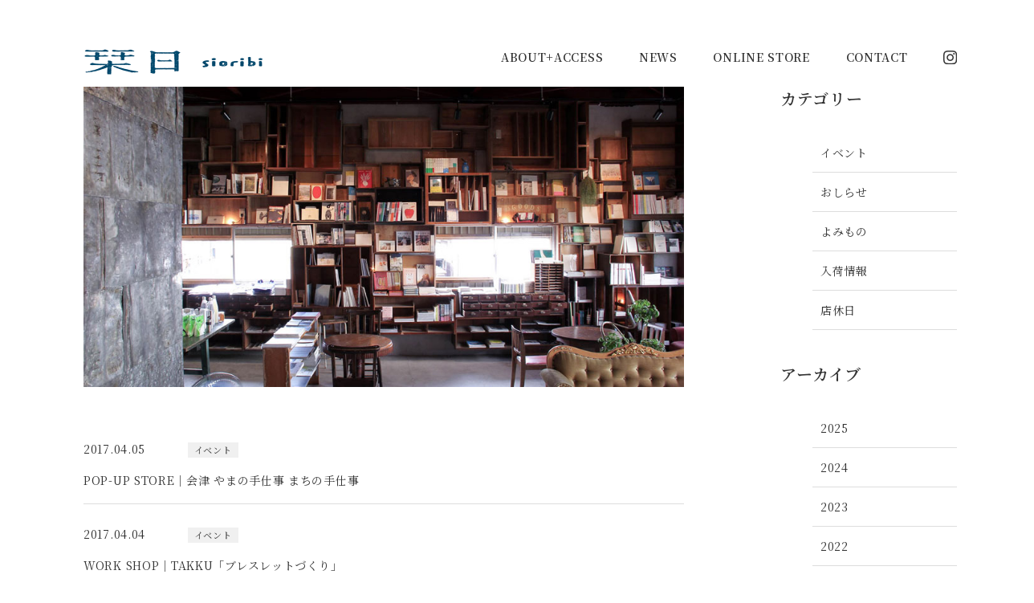

--- FILE ---
content_type: text/html; charset=UTF-8
request_url: https://sioribi.jp/2017/page/3/?post_type=info
body_size: 6336
content:
<!DOCTYPE html>
<html lang="ja">

<head>
  <meta charset="utf-8">
  <meta name="viewport" content="width=device-width, initial-scale=1">
  <meta name="format-detection" content="telephone=no, email=no, address=no">
  <meta name="description" content="長野県松本市。栞の日と書いて、sioribiと読みます。心地よい暮らしのヒントを集めた本屋です。">
  <meta property="og:type" content="website">
<meta property="og:description" content="長野県松本市。栞の日と書いて、sioribiと読みます。心地よい暮らしのヒントを集めた本屋です。">
<meta property="og:title" content="栞日 sioribi">
<meta property="og:url" content="https://sioribi.jp">
<meta property="og:image" content="https://sioribi.jp/2025/wp-content/themes/sioribi2025/screenshot.jpg">
<meta property="og:site_name" content="栞日 sioribi">
<meta property="og:locale" content="ja_JP" />
<meta name="twitter:card" content="summary_large_image">  <title>2017年 &#8211; ページ 3 &#8211; 栞日 sioribi</title>
<meta name='robots' content='max-image-preview:large' />
<style id='wp-img-auto-sizes-contain-inline-css' type='text/css'>
img:is([sizes=auto i],[sizes^="auto," i]){contain-intrinsic-size:3000px 1500px}
/*# sourceURL=wp-img-auto-sizes-contain-inline-css */
</style>
<style id='wp-block-library-inline-css' type='text/css'>
:root{--wp-block-synced-color:#7a00df;--wp-block-synced-color--rgb:122,0,223;--wp-bound-block-color:var(--wp-block-synced-color);--wp-editor-canvas-background:#ddd;--wp-admin-theme-color:#007cba;--wp-admin-theme-color--rgb:0,124,186;--wp-admin-theme-color-darker-10:#006ba1;--wp-admin-theme-color-darker-10--rgb:0,107,160.5;--wp-admin-theme-color-darker-20:#005a87;--wp-admin-theme-color-darker-20--rgb:0,90,135;--wp-admin-border-width-focus:2px}@media (min-resolution:192dpi){:root{--wp-admin-border-width-focus:1.5px}}.wp-element-button{cursor:pointer}:root .has-very-light-gray-background-color{background-color:#eee}:root .has-very-dark-gray-background-color{background-color:#313131}:root .has-very-light-gray-color{color:#eee}:root .has-very-dark-gray-color{color:#313131}:root .has-vivid-green-cyan-to-vivid-cyan-blue-gradient-background{background:linear-gradient(135deg,#00d084,#0693e3)}:root .has-purple-crush-gradient-background{background:linear-gradient(135deg,#34e2e4,#4721fb 50%,#ab1dfe)}:root .has-hazy-dawn-gradient-background{background:linear-gradient(135deg,#faaca8,#dad0ec)}:root .has-subdued-olive-gradient-background{background:linear-gradient(135deg,#fafae1,#67a671)}:root .has-atomic-cream-gradient-background{background:linear-gradient(135deg,#fdd79a,#004a59)}:root .has-nightshade-gradient-background{background:linear-gradient(135deg,#330968,#31cdcf)}:root .has-midnight-gradient-background{background:linear-gradient(135deg,#020381,#2874fc)}:root{--wp--preset--font-size--normal:16px;--wp--preset--font-size--huge:42px}.has-regular-font-size{font-size:1em}.has-larger-font-size{font-size:2.625em}.has-normal-font-size{font-size:var(--wp--preset--font-size--normal)}.has-huge-font-size{font-size:var(--wp--preset--font-size--huge)}.has-text-align-center{text-align:center}.has-text-align-left{text-align:left}.has-text-align-right{text-align:right}.has-fit-text{white-space:nowrap!important}#end-resizable-editor-section{display:none}.aligncenter{clear:both}.items-justified-left{justify-content:flex-start}.items-justified-center{justify-content:center}.items-justified-right{justify-content:flex-end}.items-justified-space-between{justify-content:space-between}.screen-reader-text{border:0;clip-path:inset(50%);height:1px;margin:-1px;overflow:hidden;padding:0;position:absolute;width:1px;word-wrap:normal!important}.screen-reader-text:focus{background-color:#ddd;clip-path:none;color:#444;display:block;font-size:1em;height:auto;left:5px;line-height:normal;padding:15px 23px 14px;text-decoration:none;top:5px;width:auto;z-index:100000}html :where(.has-border-color){border-style:solid}html :where([style*=border-top-color]){border-top-style:solid}html :where([style*=border-right-color]){border-right-style:solid}html :where([style*=border-bottom-color]){border-bottom-style:solid}html :where([style*=border-left-color]){border-left-style:solid}html :where([style*=border-width]){border-style:solid}html :where([style*=border-top-width]){border-top-style:solid}html :where([style*=border-right-width]){border-right-style:solid}html :where([style*=border-bottom-width]){border-bottom-style:solid}html :where([style*=border-left-width]){border-left-style:solid}html :where(img[class*=wp-image-]){height:auto;max-width:100%}:where(figure){margin:0 0 1em}html :where(.is-position-sticky){--wp-admin--admin-bar--position-offset:var(--wp-admin--admin-bar--height,0px)}@media screen and (max-width:600px){html :where(.is-position-sticky){--wp-admin--admin-bar--position-offset:0px}}

/*# sourceURL=wp-block-library-inline-css */
</style><style id='global-styles-inline-css' type='text/css'>
:root{--wp--preset--aspect-ratio--square: 1;--wp--preset--aspect-ratio--4-3: 4/3;--wp--preset--aspect-ratio--3-4: 3/4;--wp--preset--aspect-ratio--3-2: 3/2;--wp--preset--aspect-ratio--2-3: 2/3;--wp--preset--aspect-ratio--16-9: 16/9;--wp--preset--aspect-ratio--9-16: 9/16;--wp--preset--color--black: #000000;--wp--preset--color--cyan-bluish-gray: #abb8c3;--wp--preset--color--white: #ffffff;--wp--preset--color--pale-pink: #f78da7;--wp--preset--color--vivid-red: #cf2e2e;--wp--preset--color--luminous-vivid-orange: #ff6900;--wp--preset--color--luminous-vivid-amber: #fcb900;--wp--preset--color--light-green-cyan: #7bdcb5;--wp--preset--color--vivid-green-cyan: #00d084;--wp--preset--color--pale-cyan-blue: #8ed1fc;--wp--preset--color--vivid-cyan-blue: #0693e3;--wp--preset--color--vivid-purple: #9b51e0;--wp--preset--gradient--vivid-cyan-blue-to-vivid-purple: linear-gradient(135deg,rgb(6,147,227) 0%,rgb(155,81,224) 100%);--wp--preset--gradient--light-green-cyan-to-vivid-green-cyan: linear-gradient(135deg,rgb(122,220,180) 0%,rgb(0,208,130) 100%);--wp--preset--gradient--luminous-vivid-amber-to-luminous-vivid-orange: linear-gradient(135deg,rgb(252,185,0) 0%,rgb(255,105,0) 100%);--wp--preset--gradient--luminous-vivid-orange-to-vivid-red: linear-gradient(135deg,rgb(255,105,0) 0%,rgb(207,46,46) 100%);--wp--preset--gradient--very-light-gray-to-cyan-bluish-gray: linear-gradient(135deg,rgb(238,238,238) 0%,rgb(169,184,195) 100%);--wp--preset--gradient--cool-to-warm-spectrum: linear-gradient(135deg,rgb(74,234,220) 0%,rgb(151,120,209) 20%,rgb(207,42,186) 40%,rgb(238,44,130) 60%,rgb(251,105,98) 80%,rgb(254,248,76) 100%);--wp--preset--gradient--blush-light-purple: linear-gradient(135deg,rgb(255,206,236) 0%,rgb(152,150,240) 100%);--wp--preset--gradient--blush-bordeaux: linear-gradient(135deg,rgb(254,205,165) 0%,rgb(254,45,45) 50%,rgb(107,0,62) 100%);--wp--preset--gradient--luminous-dusk: linear-gradient(135deg,rgb(255,203,112) 0%,rgb(199,81,192) 50%,rgb(65,88,208) 100%);--wp--preset--gradient--pale-ocean: linear-gradient(135deg,rgb(255,245,203) 0%,rgb(182,227,212) 50%,rgb(51,167,181) 100%);--wp--preset--gradient--electric-grass: linear-gradient(135deg,rgb(202,248,128) 0%,rgb(113,206,126) 100%);--wp--preset--gradient--midnight: linear-gradient(135deg,rgb(2,3,129) 0%,rgb(40,116,252) 100%);--wp--preset--font-size--small: 13px;--wp--preset--font-size--medium: 20px;--wp--preset--font-size--large: 36px;--wp--preset--font-size--x-large: 42px;--wp--preset--spacing--20: 0.44rem;--wp--preset--spacing--30: 0.67rem;--wp--preset--spacing--40: 1rem;--wp--preset--spacing--50: 1.5rem;--wp--preset--spacing--60: 2.25rem;--wp--preset--spacing--70: 3.38rem;--wp--preset--spacing--80: 5.06rem;--wp--preset--shadow--natural: 6px 6px 9px rgba(0, 0, 0, 0.2);--wp--preset--shadow--deep: 12px 12px 50px rgba(0, 0, 0, 0.4);--wp--preset--shadow--sharp: 6px 6px 0px rgba(0, 0, 0, 0.2);--wp--preset--shadow--outlined: 6px 6px 0px -3px rgb(255, 255, 255), 6px 6px rgb(0, 0, 0);--wp--preset--shadow--crisp: 6px 6px 0px rgb(0, 0, 0);}:where(.is-layout-flex){gap: 0.5em;}:where(.is-layout-grid){gap: 0.5em;}body .is-layout-flex{display: flex;}.is-layout-flex{flex-wrap: wrap;align-items: center;}.is-layout-flex > :is(*, div){margin: 0;}body .is-layout-grid{display: grid;}.is-layout-grid > :is(*, div){margin: 0;}:where(.wp-block-columns.is-layout-flex){gap: 2em;}:where(.wp-block-columns.is-layout-grid){gap: 2em;}:where(.wp-block-post-template.is-layout-flex){gap: 1.25em;}:where(.wp-block-post-template.is-layout-grid){gap: 1.25em;}.has-black-color{color: var(--wp--preset--color--black) !important;}.has-cyan-bluish-gray-color{color: var(--wp--preset--color--cyan-bluish-gray) !important;}.has-white-color{color: var(--wp--preset--color--white) !important;}.has-pale-pink-color{color: var(--wp--preset--color--pale-pink) !important;}.has-vivid-red-color{color: var(--wp--preset--color--vivid-red) !important;}.has-luminous-vivid-orange-color{color: var(--wp--preset--color--luminous-vivid-orange) !important;}.has-luminous-vivid-amber-color{color: var(--wp--preset--color--luminous-vivid-amber) !important;}.has-light-green-cyan-color{color: var(--wp--preset--color--light-green-cyan) !important;}.has-vivid-green-cyan-color{color: var(--wp--preset--color--vivid-green-cyan) !important;}.has-pale-cyan-blue-color{color: var(--wp--preset--color--pale-cyan-blue) !important;}.has-vivid-cyan-blue-color{color: var(--wp--preset--color--vivid-cyan-blue) !important;}.has-vivid-purple-color{color: var(--wp--preset--color--vivid-purple) !important;}.has-black-background-color{background-color: var(--wp--preset--color--black) !important;}.has-cyan-bluish-gray-background-color{background-color: var(--wp--preset--color--cyan-bluish-gray) !important;}.has-white-background-color{background-color: var(--wp--preset--color--white) !important;}.has-pale-pink-background-color{background-color: var(--wp--preset--color--pale-pink) !important;}.has-vivid-red-background-color{background-color: var(--wp--preset--color--vivid-red) !important;}.has-luminous-vivid-orange-background-color{background-color: var(--wp--preset--color--luminous-vivid-orange) !important;}.has-luminous-vivid-amber-background-color{background-color: var(--wp--preset--color--luminous-vivid-amber) !important;}.has-light-green-cyan-background-color{background-color: var(--wp--preset--color--light-green-cyan) !important;}.has-vivid-green-cyan-background-color{background-color: var(--wp--preset--color--vivid-green-cyan) !important;}.has-pale-cyan-blue-background-color{background-color: var(--wp--preset--color--pale-cyan-blue) !important;}.has-vivid-cyan-blue-background-color{background-color: var(--wp--preset--color--vivid-cyan-blue) !important;}.has-vivid-purple-background-color{background-color: var(--wp--preset--color--vivid-purple) !important;}.has-black-border-color{border-color: var(--wp--preset--color--black) !important;}.has-cyan-bluish-gray-border-color{border-color: var(--wp--preset--color--cyan-bluish-gray) !important;}.has-white-border-color{border-color: var(--wp--preset--color--white) !important;}.has-pale-pink-border-color{border-color: var(--wp--preset--color--pale-pink) !important;}.has-vivid-red-border-color{border-color: var(--wp--preset--color--vivid-red) !important;}.has-luminous-vivid-orange-border-color{border-color: var(--wp--preset--color--luminous-vivid-orange) !important;}.has-luminous-vivid-amber-border-color{border-color: var(--wp--preset--color--luminous-vivid-amber) !important;}.has-light-green-cyan-border-color{border-color: var(--wp--preset--color--light-green-cyan) !important;}.has-vivid-green-cyan-border-color{border-color: var(--wp--preset--color--vivid-green-cyan) !important;}.has-pale-cyan-blue-border-color{border-color: var(--wp--preset--color--pale-cyan-blue) !important;}.has-vivid-cyan-blue-border-color{border-color: var(--wp--preset--color--vivid-cyan-blue) !important;}.has-vivid-purple-border-color{border-color: var(--wp--preset--color--vivid-purple) !important;}.has-vivid-cyan-blue-to-vivid-purple-gradient-background{background: var(--wp--preset--gradient--vivid-cyan-blue-to-vivid-purple) !important;}.has-light-green-cyan-to-vivid-green-cyan-gradient-background{background: var(--wp--preset--gradient--light-green-cyan-to-vivid-green-cyan) !important;}.has-luminous-vivid-amber-to-luminous-vivid-orange-gradient-background{background: var(--wp--preset--gradient--luminous-vivid-amber-to-luminous-vivid-orange) !important;}.has-luminous-vivid-orange-to-vivid-red-gradient-background{background: var(--wp--preset--gradient--luminous-vivid-orange-to-vivid-red) !important;}.has-very-light-gray-to-cyan-bluish-gray-gradient-background{background: var(--wp--preset--gradient--very-light-gray-to-cyan-bluish-gray) !important;}.has-cool-to-warm-spectrum-gradient-background{background: var(--wp--preset--gradient--cool-to-warm-spectrum) !important;}.has-blush-light-purple-gradient-background{background: var(--wp--preset--gradient--blush-light-purple) !important;}.has-blush-bordeaux-gradient-background{background: var(--wp--preset--gradient--blush-bordeaux) !important;}.has-luminous-dusk-gradient-background{background: var(--wp--preset--gradient--luminous-dusk) !important;}.has-pale-ocean-gradient-background{background: var(--wp--preset--gradient--pale-ocean) !important;}.has-electric-grass-gradient-background{background: var(--wp--preset--gradient--electric-grass) !important;}.has-midnight-gradient-background{background: var(--wp--preset--gradient--midnight) !important;}.has-small-font-size{font-size: var(--wp--preset--font-size--small) !important;}.has-medium-font-size{font-size: var(--wp--preset--font-size--medium) !important;}.has-large-font-size{font-size: var(--wp--preset--font-size--large) !important;}.has-x-large-font-size{font-size: var(--wp--preset--font-size--x-large) !important;}
/*# sourceURL=global-styles-inline-css */
</style>

<style id='classic-theme-styles-inline-css' type='text/css'>
/*! This file is auto-generated */
.wp-block-button__link{color:#fff;background-color:#32373c;border-radius:9999px;box-shadow:none;text-decoration:none;padding:calc(.667em + 2px) calc(1.333em + 2px);font-size:1.125em}.wp-block-file__button{background:#32373c;color:#fff;text-decoration:none}
/*# sourceURL=/wp-includes/css/classic-themes.min.css */
</style>
<link rel='stylesheet' id='contact-form-7-css' href='https://sioribi.jp/2025/wp-content/plugins/contact-form-7/includes/css/styles.css?ver=6.1.4' type='text/css' media='all' />
<link rel='stylesheet' id='slick-css' href='https://sioribi.jp/2025/wp-content/themes/sioribi2025/js/slick/slick.css?ver=6.9' type='text/css' media='all' />
<link rel='stylesheet' id='slick-theme-css' href='https://sioribi.jp/2025/wp-content/themes/sioribi2025/js/slick/slick-theme.css?ver=6.9' type='text/css' media='all' />
<link rel='stylesheet' id='style-css' href='https://sioribi.jp/2025/wp-content/themes/sioribi2025/style.css?ver=211220' type='text/css' media='all' />
<link rel="EditURI" type="application/rsd+xml" title="RSD" href="https://sioribi.jp/2025/xmlrpc.php?rsd" />
<link rel="icon" href="https://sioribi.jp/2025/wp-content/uploads/2025/12/favicon.png" sizes="32x32" />
<link rel="icon" href="https://sioribi.jp/2025/wp-content/uploads/2025/12/favicon.png" sizes="192x192" />
<link rel="apple-touch-icon" href="https://sioribi.jp/2025/wp-content/uploads/2025/12/favicon.png" />
<meta name="msapplication-TileImage" content="https://sioribi.jp/2025/wp-content/uploads/2025/12/favicon.png" />
</head>

<body>
  <header>
    <div class="container">
      <h1>
        <a href="https://sioribi.jp/"><img src="https://sioribi.jp/2025/wp-content/themes/sioribi2025/images/logo.png"></a>
      </h1>
      <div id="toggle">
        <div>
          <span></span>
          <span></span>
          <span></span>
        </div>
      </div>
      <nav>
        <ul>
          <li class="sp"><a href="https://sioribi.jp/">TOP</a></li>
          <li><a href="https://sioribi.jp/about/">ABOUT+ACCESS</a></li>
          <li><a href="https://sioribi.jp/news/">NEWS</a></li>
          <li><a href="https://sioribi.stores.jp/" target="_blank">ONLINE STORE</a></li>
          <li><a href="https://sioribi.jp/contact/">CONTACT</a></li>
          <li class="icon"><a href="https://www.instagram.com/sioribi/" target="_blank">
            <img src="https://sioribi.jp/2025/wp-content/themes/sioribi2025/images/icons/icon_ig.svg" class="sns" alt="Instagram"></a></li>
        </ul>
      </nav>
    </div>
  </header>
<section>
  <div class="container">
    <div class="col-2-1 mt0">
      <div>
        <img src="https://sioribi.jp/2025/wp-content/themes/sioribi2025/images/store/004.jpg">
        <div class="news">
                    <div class="list">
            <p class="date">
              2017.04.05            </p>
            <ul class="post-categories">
	<li><a href="https://sioribi.jp/category/event/" rel="category tag">イベント</a></li></ul>            <p class="title">
              <a href="https://sioribi.jp/event_20170429_01/">
                POP-UP STORE｜会津 やまの手仕事 まちの手仕事              </a>
            </p>
          </div>
                    <div class="list">
            <p class="date">
              2017.04.04            </p>
            <ul class="post-categories">
	<li><a href="https://sioribi.jp/category/event/" rel="category tag">イベント</a></li></ul>            <p class="title">
              <a href="https://sioribi.jp/event_20170423_01/">
                WORK SHOP｜TAKKU「ブレスレットづくり」              </a>
            </p>
          </div>
                    <div class="list">
            <p class="date">
              2017.04.04            </p>
            <ul class="post-categories">
	<li><a href="https://sioribi.jp/category/event/" rel="category tag">イベント</a></li></ul>            <p class="title">
              <a href="https://sioribi.jp/event_20170422_01/">
                WORK SHOP｜ヨンネ「手製本講座」              </a>
            </p>
          </div>
                    <div class="list">
            <p class="date">
              2017.04.04            </p>
            <ul class="post-categories">
	<li><a href="https://sioribi.jp/category/event/" rel="category tag">イベント</a></li></ul>            <p class="title">
              <a href="https://sioribi.jp/event_20170413_01/">
                EXHIBITION｜木下綾乃「本とポスター」              </a>
            </p>
          </div>
                    <div class="list">
            <p class="date">
              2017.04.03            </p>
            <ul class="post-categories">
	<li><a href="https://sioribi.jp/category/event/" rel="category tag">イベント</a></li></ul>            <p class="title">
              <a href="https://sioribi.jp/event_20170331_01/">
                POP-UP STORE｜IKUNAS              </a>
            </p>
          </div>
                    <div class="list">
            <p class="date">
              2017.04.03            </p>
            <ul class="post-categories">
	<li><a href="https://sioribi.jp/category/event/" rel="category tag">イベント</a></li></ul>            <p class="title">
              <a href="https://sioribi.jp/event_20170401_01/">
                FAIR｜文庫本葉書              </a>
            </p>
          </div>
                    <div class="list">
            <p class="date">
              2017.04.03            </p>
            <ul class="post-categories">
	<li><a href="https://sioribi.jp/category/info/" rel="category tag">おしらせ</a></li>
	<li><a href="https://sioribi.jp/category/closed/" rel="category tag">店休日</a></li></ul>            <p class="title">
              <a href="https://sioribi.jp/info_20170401_01/">
                おしらせ｜4月の予定              </a>
            </p>
          </div>
                    <div class="list">
            <p class="date">
              2017.03.12            </p>
            <ul class="post-categories">
	<li><a href="https://sioribi.jp/category/event/" rel="category tag">イベント</a></li>
	<li><a href="https://sioribi.jp/category/info/" rel="category tag">おしらせ</a></li></ul>            <p class="title">
              <a href="https://sioribi.jp/event_20170315_01/">
                LECTURE｜ooyacoffee class #03｜好みのコーヒを探す              </a>
            </p>
          </div>
                    <div class="list">
            <p class="date">
              2017.03.01            </p>
            <ul class="post-categories">
	<li><a href="https://sioribi.jp/category/event/" rel="category tag">イベント</a></li>
	<li><a href="https://sioribi.jp/category/info/" rel="category tag">おしらせ</a></li>
	<li><a href="https://sioribi.jp/category/closed/" rel="category tag">店休日</a></li></ul>            <p class="title">
              <a href="https://sioribi.jp/info_20170301_01/">
                おしらせ｜3月の予定              </a>
            </p>
          </div>
                    <div class="list">
            <p class="date">
              2017.02.26            </p>
            <ul class="post-categories">
	<li><a href="https://sioribi.jp/category/event/" rel="category tag">イベント</a></li></ul>            <p class="title">
              <a href="https://sioribi.jp/event_20170325_01/">
                PHOTO × ILLUST｜春のとびらをあけるころ              </a>
            </p>
          </div>
                    <div class="list">
            <p class="date">
              2017.02.26            </p>
            <ul class="post-categories">
	<li><a href="https://sioribi.jp/category/event/" rel="category tag">イベント</a></li></ul>            <p class="title">
              <a href="https://sioribi.jp/event_20170318_01/">
                EXHIBITION｜してきなしごと｜ウチダゴウ個展              </a>
            </p>
          </div>
                    <div class="list">
            <p class="date">
              2017.02.06            </p>
            <ul class="post-categories">
	<li><a href="https://sioribi.jp/category/event/" rel="category tag">イベント</a></li></ul>            <p class="title">
              <a href="https://sioribi.jp/event_20170225_01/">
                EXHIBITION｜光ったり 眠ったりするものたち              </a>
            </p>
          </div>
                    <div class="list">
            <p class="date">
              2017.02.04            </p>
            <ul class="post-categories">
	<li><a href="https://sioribi.jp/category/event/" rel="category tag">イベント</a></li>
	<li><a href="https://sioribi.jp/category/info/" rel="category tag">おしらせ</a></li></ul>            <p class="title">
              <a href="https://sioribi.jp/post-3179/">
                EVENT ｜だからばこ              </a>
            </p>
          </div>
                    <div class="list">
            <p class="date">
              2017.02.04            </p>
            <ul class="post-categories">
	<li><a href="https://sioribi.jp/category/event/" rel="category tag">イベント</a></li>
	<li><a href="https://sioribi.jp/category/info/" rel="category tag">おしらせ</a></li></ul>            <p class="title">
              <a href="https://sioribi.jp/event_20170204_02/">
                EVENT｜Winter Walker 2017              </a>
            </p>
          </div>
                    <div class="list">
            <p class="date">
              2017.02.01            </p>
            <ul class="post-categories">
	<li><a href="https://sioribi.jp/category/event/" rel="category tag">イベント</a></li></ul>            <p class="title">
              <a href="https://sioribi.jp/event_20170219_01/">
                LUNCH &amp; TALK｜アルプスごはんのつくり方 #06              </a>
            </p>
          </div>
                    <div class="list">
            <p class="date">
              2017.02.01            </p>
            <ul class="post-categories">
	<li><a href="https://sioribi.jp/category/event/" rel="category tag">イベント</a></li>
	<li><a href="https://sioribi.jp/category/info/" rel="category tag">おしらせ</a></li>
	<li><a href="https://sioribi.jp/category/closed/" rel="category tag">店休日</a></li></ul>            <p class="title">
              <a href="https://sioribi.jp/info_20170201_01/">
                INFO｜2月の予定              </a>
            </p>
          </div>
                    <div class="list">
            <p class="date">
              2017.01.28            </p>
            <ul class="post-categories">
	<li><a href="https://sioribi.jp/category/info/" rel="category tag">おしらせ</a></li>
	<li><a href="https://sioribi.jp/category/arrival/" rel="category tag">入荷情報</a></li></ul>            <p class="title">
              <a href="https://sioribi.jp/arrival_20170126_01/">
                REFRESHED｜FREITAG              </a>
            </p>
          </div>
                    <div class="list">
            <p class="date">
              2017.01.22            </p>
            <ul class="post-categories">
	<li><a href="https://sioribi.jp/category/event/" rel="category tag">イベント</a></li></ul>            <p class="title">
              <a href="https://sioribi.jp/event_20170121_01/">
                POP-UP STORE｜南信州の谷から by CAMP              </a>
            </p>
          </div>
                    <div class="list">
            <p class="date">
              2017.01.22            </p>
            <ul class="post-categories">
	<li><a href="https://sioribi.jp/category/event/" rel="category tag">イベント</a></li></ul>            <p class="title">
              <a href="https://sioribi.jp/event_20170210_01/">
                LUNCH｜冬のランチ会              </a>
            </p>
          </div>
                    <div class="list">
            <p class="date">
              2017.01.07            </p>
            <ul class="post-categories">
	<li><a href="https://sioribi.jp/category/event/" rel="category tag">イベント</a></li>
	<li><a href="https://sioribi.jp/category/info/" rel="category tag">おしらせ</a></li></ul>            <p class="title">
              <a href="https://sioribi.jp/event_20170204_01/">
                EXHIBITION｜生活と研究 &#8211; 世界をきちんとあじわうために &#8211;              </a>
            </p>
          </div>
                    <div class="list">
            <p class="date">
              2017.01.04            </p>
            <ul class="post-categories">
	<li><a href="https://sioribi.jp/category/event/" rel="category tag">イベント</a></li>
	<li><a href="https://sioribi.jp/category/info/" rel="category tag">おしらせ</a></li></ul>            <p class="title">
              <a href="https://sioribi.jp/event_20170118_01/">
                LECTURE｜ooyacoffee class 2017              </a>
            </p>
          </div>
                    <div class="list">
            <p class="date">
              2017.01.01            </p>
            <ul class="post-categories">
	<li><a href="https://sioribi.jp/category/event/" rel="category tag">イベント</a></li>
	<li><a href="https://sioribi.jp/category/info/" rel="category tag">おしらせ</a></li>
	<li><a href="https://sioribi.jp/category/closed/" rel="category tag">店休日</a></li></ul>            <p class="title">
              <a href="https://sioribi.jp/info_20170101_01/">
                NEWS｜1月の予定              </a>
            </p>
          </div>
                  </div>
        <div>
          
	<nav class="navigation pagination" aria-label="投稿のページ送り">
		<h2 class="screen-reader-text">投稿ナビゲーション</h2>
		<div class="nav-links"><a class="prev page-numbers" href="https://sioribi.jp/2017/page/2/?post_type=info">次へ&emsp;</a>
<a class="page-numbers" href="https://sioribi.jp/2017/?post_type=info">1</a>
<a class="page-numbers" href="https://sioribi.jp/2017/page/2/?post_type=info">2</a>
<span aria-current="page" class="page-numbers current">3</span></div>
	</nav>        </div>
      </div>
      <div>
        <h3>カテゴリー</h3>
        <ul class="list">
          	<li class="cat-item cat-item-4"><a href="https://sioribi.jp/category/event/">イベント</a>
</li>
	<li class="cat-item cat-item-1"><a href="https://sioribi.jp/category/info/">おしらせ</a>
</li>
	<li class="cat-item cat-item-5"><a href="https://sioribi.jp/category/column/">よみもの</a>
</li>
	<li class="cat-item cat-item-3"><a href="https://sioribi.jp/category/arrival/">入荷情報</a>
</li>
	<li class="cat-item cat-item-2"><a href="https://sioribi.jp/category/closed/">店休日</a>
</li>
        </ul>
        <h3>アーカイブ</h3>
        <ul class="list">
          	<li><a href='https://sioribi.jp/2025/'>2025</a></li>
	<li><a href='https://sioribi.jp/2024/'>2024</a></li>
	<li><a href='https://sioribi.jp/2023/'>2023</a></li>
	<li><a href='https://sioribi.jp/2022/'>2022</a></li>
	<li><a href='https://sioribi.jp/2021/'>2021</a></li>
	<li><a href='https://sioribi.jp/2020/'>2020</a></li>
	<li><a href='https://sioribi.jp/2019/'>2019</a></li>
	<li><a href='https://sioribi.jp/2018/'>2018</a></li>
	<li><a href='https://sioribi.jp/2017/' aria-current="page">2017</a></li>
	<li><a href='https://sioribi.jp/2016/'>2016</a></li>
	<li><a href='https://sioribi.jp/2015/'>2015</a></li>
	<li><a href='https://sioribi.jp/2014/'>2014</a></li>
	<li><a href='https://sioribi.jp/2013/'>2013</a></li>
        </ul>
      </div>
    </div>
  </div>
</section>

<footer>
  <div class="container">
    <p>&copy; 2026 栞日 sioribi　　<br class="sp">菊地徹 第481321300031号 長野県公安委員会</p>
  </div>
</footer>
<script type="speculationrules">
{"prefetch":[{"source":"document","where":{"and":[{"href_matches":"/*"},{"not":{"href_matches":["/2025/wp-*.php","/2025/wp-admin/*","/2025/wp-content/uploads/*","/2025/wp-content/*","/2025/wp-content/plugins/*","/2025/wp-content/themes/sioribi2025/*","/*\\?(.+)"]}},{"not":{"selector_matches":"a[rel~=\"nofollow\"]"}},{"not":{"selector_matches":".no-prefetch, .no-prefetch a"}}]},"eagerness":"conservative"}]}
</script>
<script type="text/javascript" src="https://sioribi.jp/2025/wp-includes/js/dist/hooks.min.js?ver=dd5603f07f9220ed27f1" id="wp-hooks-js"></script>
<script type="text/javascript" src="https://sioribi.jp/2025/wp-includes/js/dist/i18n.min.js?ver=c26c3dc7bed366793375" id="wp-i18n-js"></script>
<script type="text/javascript" id="wp-i18n-js-after">
/* <![CDATA[ */
wp.i18n.setLocaleData( { 'text direction\u0004ltr': [ 'ltr' ] } );
//# sourceURL=wp-i18n-js-after
/* ]]> */
</script>
<script type="text/javascript" src="https://sioribi.jp/2025/wp-content/plugins/contact-form-7/includes/swv/js/index.js?ver=6.1.4" id="swv-js"></script>
<script type="text/javascript" id="contact-form-7-js-translations">
/* <![CDATA[ */
( function( domain, translations ) {
	var localeData = translations.locale_data[ domain ] || translations.locale_data.messages;
	localeData[""].domain = domain;
	wp.i18n.setLocaleData( localeData, domain );
} )( "contact-form-7", {"translation-revision-date":"2025-11-30 08:12:23+0000","generator":"GlotPress\/4.0.3","domain":"messages","locale_data":{"messages":{"":{"domain":"messages","plural-forms":"nplurals=1; plural=0;","lang":"ja_JP"},"This contact form is placed in the wrong place.":["\u3053\u306e\u30b3\u30f3\u30bf\u30af\u30c8\u30d5\u30a9\u30fc\u30e0\u306f\u9593\u9055\u3063\u305f\u4f4d\u7f6e\u306b\u7f6e\u304b\u308c\u3066\u3044\u307e\u3059\u3002"],"Error:":["\u30a8\u30e9\u30fc:"]}},"comment":{"reference":"includes\/js\/index.js"}} );
//# sourceURL=contact-form-7-js-translations
/* ]]> */
</script>
<script type="text/javascript" id="contact-form-7-js-before">
/* <![CDATA[ */
var wpcf7 = {
    "api": {
        "root": "https:\/\/sioribi.jp\/wp-json\/",
        "namespace": "contact-form-7\/v1"
    }
};
//# sourceURL=contact-form-7-js-before
/* ]]> */
</script>
<script type="text/javascript" src="https://sioribi.jp/2025/wp-content/plugins/contact-form-7/includes/js/index.js?ver=6.1.4" id="contact-form-7-js"></script>
<script type="text/javascript" src="https://sioribi.jp/2025/wp-content/themes/sioribi2025/js/jquery-3.7.1.min.js?ver=6.9" id="jquery-js"></script>
<script type="text/javascript" src="https://sioribi.jp/2025/wp-content/themes/sioribi2025/js/jquery.easing.1.3.js?ver=6.9" id="easing-js"></script>
<script type="text/javascript" src="https://sioribi.jp/2025/wp-content/themes/sioribi2025/js/slick/slick.min.js?ver=6.9" id="slick-js"></script>
<script type="text/javascript" src="https://sioribi.jp/2025/wp-content/themes/sioribi2025/js/scripts.js?ver=211220" id="scripts-js"></script>
</body>
</html>

--- FILE ---
content_type: text/css
request_url: https://sioribi.jp/2025/wp-content/themes/sioribi2025/style.css?ver=211220
body_size: 2803
content:
/*------------------------------
theme name: sioribi 2025
version: 251208
author: yamabatosha
author uri: https://yamabatosha.com
------------------------------*/
@charset "utf-8";
@import url(css/reset.css);
@import url('https://fonts.googleapis.com/css2?family=Noto+Serif+JP:wght@400;600;700&display=swap');
/*------------------------------*/
/*------------------------------
base
------------------------------*/
html {font-size: 16px; overflow-x: hidden;}
.center {text-align: center!important;}
::selection {background: #333; color: #fff;}
* {outline: none;}
/*------------------------------
font
------------------------------*/
.bold {font-weight: 600;}
.sm {font-size: 0.813rem;}
.mt0 {margin-top: 0px!important;}
.pt0 {padding-top: 0px!important;}
/*------------------------------
grid
------------------------------*/
.col-center, .col-1, .col-2, .col-2-1 {
  display: grid;
  grid-template-columns: 100%;
  grid-gap: 40px 0;
  margin-top: 2rem;
  align-items: start;
}

/* min-width 1024px
------------------------------*/
@media (min-width: 1024px) {
  .col-center, .col-1, .col-2, .col-2-1 {
    grid-gap: 120px;
    margin-top: 4rem;
  }
  .col-center {
    grid-template-columns: 800px;
    justify-content: center;
  }
  .col-2 {grid-template-columns: repeat(2, 1fr);}
  .col-2-1 {grid-template-columns: 1fr 220px;}
}

hr,
.wp-block-separator {
  margin: 40px 0;
  width: 100%;
  border: 0;
  border-top: solid 1px #333;
}

.not-found {
  min-height: calc(100vh - 270px);
  display: flex;
  align-items: center;
  justify-content: center;
  text-align: center;
}
/*------------------------------
style
------------------------------*/
body {
  width: 100%;
  height: 100%;
  overflow-x: hidden;
  background: #fff;
  color: #333;
  font-size: clamp(0.75rem, 0.705rem + 0.23vw, 0.875rem);
  font-weight: 400;
  letter-spacing: .05em;
  line-height: 2;
  font-family: 'Noto Serif JP', serif;
  -webkit-font-smoothing: antialiased;
  word-break: break-all;
}

body {
  animation: fadeIn 2s ease 0s 1 normal;
}

@keyframes fadeIn {
  0% {
    opacity: 0
  }

  100% {
    opacity: 1
  }
}

/*------------------------------
basic
------------------------------*/
p {
  margin-top: 1em;
}

h2,
h3,
h4 {
  line-height: 1.5em;
  font-weight: 600;
  margin-top: 2em;
}


h2 {
  font-size: clamp(1.125rem, 0.989rem + 0.68vw, 1.5rem);
}

h3 {
  font-size: clamp(1rem, 0.909rem + 0.45vw, 1.25rem);
}

h4 {
  font-size: clamp(1rem, 0.909rem + 0.45vw, 1.25rem);
}

div p:first-child,
div h2:first-child,
div h3:first-child,
div h4:first-child,
ol.list:first-child,
ul.list:first-child {
  margin: 0;
}

a {
  transition: .3s;
}

a,
a:hover,
a:active,
a:focus {
  color: #333;
  text-decoration: none;
}

a:hover {
  opacity: .7;
}

a img:hover {
  opacity: .7;
}

.link a {
  color: #333;
}

.link a:hover {
  opacity: .7;
}

img {
  width: 100%;
  height: auto;
  vertical-align: bottom;
  backface-visibility: hidden;
  transition: .3s;
}

hr {
  margin: 40px 0;
  width: 100%;
  border: 0;
  border-top: solid 1px #333;
}

/*------------------------------
list
------------------------------*/
ol.list,
ul.list {
  margin-top: 2em;
}

ul.list li {
  border-bottom: 1px solid #ddd;
  padding: 10px;
  list-style: none;
}

/*------------------------------
btn
------------------------------*/
.btn {
  display: inline-block;
  min-width: 160px;
  height: 48px;
  line-height: 46px;
  text-align: center;
  letter-spacing: .2em;
  border-radius: 0;
  margin: 40px auto 0;
  position: relative;
  transition: all .3s;
  color: #fff;
  background: #333;
}

.btn:hover {
  color: #fff;
  background: #999;
}

/*------------------------------
news
------------------------------*/

.news {
  margin-top: 40px;
}

.article {
  margin-top: 1em;
}

.news .list {
  border-bottom: 1px solid #ddd;
  padding: 15px 0;
}

.news p {
  margin: 0;
}

.date,
ul.post-categories {
  display: inline-block;
  line-height: 1;
}

ul.post-categories li {
  display: inline-block;
  background: #f0f0f0;
  font-size: .8em;
  padding: 4px 8px;
  margin-left: 8px;
  line-height: 1;
}

/*------------------------------
table
------------------------------*/

table {
  width: 100%;
}

table tr {
  border-bottom: solid 1px #ddd;
}

table tr:first-child {
  border-top: solid 1px #ddd;
}

table th {
  background: #f9f9f9;
  font-weight: 400;
}

table th,
table td {
  padding: 1em;
  vertical-align: top;
  text-align: left;
}

table th:first-child,
table td:first-child {
  white-space: nowrap;
}

table.border-none td,
table.border-none tr,
table.border-none tr:first-child {
  border: none;
  padding: .5em 0;
}

/* table-sp */
@media (max-width: 768px) {

  table.table-sp th,
  table.table-sp td {
    display: block;
    padding: .25em 0;
  }

  table.table-sp td:nth-child(2) {
    padding-top: 1em;
  }

  table.table-sp td:last-child {
    padding-bottom: 1em;
  }
}

/*------------------------------
form
------------------------------*/

table.form tr td:first-child {
  width: 5em;
  vertical-align: top;
  padding: 1em 0 0;
  line-height: 1;
}

input[type="text"],
input[type="email"],
input[type="tel"],
input[type="date"],
textarea,
select {
  background: #f9f9f9;
  width: 100%;
  padding: 1em 1.2em;
  color: #333;
  letter-spacing: .1em;
  font-family: 'Noto Serif JP', serif;
  line-height: 1;
  border-radius: 8px;
}

textarea {
  height: 10em;
  line-height: 1.6;
}

input[type="submit"] {
  cursor: pointer;
  appearance: none;
  -webkit-appearance: none;
}

.wpcf7 input[type="checkbox"] {
  appearance: auto;
  -webkit-appearance: auto;
  -moz-appearance: auto;
}

/*------------------------------
header
------------------------------*/

header {
  position: relative;
  display: table;
  width: 100%;
  height: 80px;
  background: #fff;
  top: 0;
  left: 0;
  z-index: 1;
  transition: .5s;
}

header .container {
  margin: 0 auto;
}

/*------------------------------
nav
------------------------------*/
header h1 {
  position: absolute;
  top: 15px;
  left: 0;
  line-height: 1;
}

header h1 img {
  height: 50px;
}

header nav ul {
  position: absolute;
  line-height: 1;
}

header nav ul li {
  font-weight: 600;
  vertical-align: middle;
}

header nav .sns {
  width: auto;
  height: 1.2em;
}

#toggle {
  display: none;
}

/* sp */

@media (max-width: 1024px) {
  header nav {
    visibility: hidden;
    position: fixed;
    overflow: scroll;
    top: 0;
    left: 0;
    width: 100%;
    height: 100%;
    background: #fff;
    opacity: 0;
    transition: .3s ease-in-out;
  }

  html.open {
    overflow: hidden;
  }

  .open nav {
    visibility: visible;
    opacity: 1;
  }

  header nav ul {
    top: 80px;
    left: 50%;
    text-align: center;
    transform: translateX(-50%);
  }

  header nav ul li {
    display: block;
    font-size: 17px;
    margin: 32px 0;
    font-weight: 500;
  }

  /* toggle
  ------------------------------*/

  #toggle {
    display: block;
    width: 30px;
    height: 30px;
    position: absolute;
    top: 25px;
    right: 0px;
    z-index: 100;
    cursor: pointer;
  }

  #toggle div {
    position: relative;
  }

  #toggle span {
    display: block;
    width: 100%;
    height: 1px;
    background: #333;
    position: absolute;
    left: 0;
    transition: 0.3s ease-in-out;
  }

  #toggle span:nth-child(1) {
    top: 5px;
  }

  #toggle span:nth-child(2) {
    top: 14px;
  }

  #toggle span:nth-child(3) {
    top: 23px;
  }

  /* toggle .open */

  .open #toggle span:nth-child(1) {
    top: 14px;
    transform: rotate(45deg);
  }

  .open #toggle span:nth-child(2) {
    opacity: 0;
  }

  .open #toggle span:nth-child(3) {
    top: 14px;
    transform: rotate(-45deg);
  }
}

/*------------------------------
section
------------------------------*/

section {
  margin: 0 auto;
}

/*------------------------------
front-page
------------------------------*/

#cover {
  position: relative;
}

#cover .slide img {
  width: 100%;
  aspect-ratio: 1;
  object-fit: cover;
}



/*------------------------------
footer
------------------------------*/
footer {
  text-align: center;
  color: #333;
  padding: 120px 0 40px;
}

/*------------------------------
js
------------------------------*/

/* slick
------------------------------*/
.slick-dots {
  bottom: -40px;
  left: 0;
  width: auto;
}

.slick-dots li {
  margin: 0 4px;
  width: 32px;
  height: 4px;
}

.slick-dots li button:before {
  content: '';
  width: 32px;
  height: 4px;
  background: #eee;
  opacity: 1;
}

.slick-dots li.slick-active button:before {
  background: #888;
}

/*------------------------------
wp
------------------------------*/
/* キャプション調整 */
.wp-block-image,
.wp-block-image figcaption {
  font-size: .8em;
  margin: 0;
}

/* カラムマージン調整 */
.wp-block-columns {
  margin: 0;
}

/* 引用調整 */
.wp-block-quote {
  border-left: solid 3px #333;
  padding-left: 30px;
}

.wp-block-quote cite a {
  font-style: normal;
  color: #999;
}

/* pagination
------------------------------*/
.page-link {
  text-align: center;
  margin-top: 80px;
  display: inline-block;
  width: 100%;
}

.page-link a {
  color: #333;
  margin: 0 20px;
}

.pagination {
  text-align: center;
  margin-top: 80px;
}

.page-numbers {
  display: inline-block;
  color: #666;
  font-size: 1em;
  letter-spacing: 0;
  margin: 0 10px;
  text-align: center;
  vertical-align: middle;
}

.page-numbers.current {
  color: #fff;
  background: #666;
  width: 2em;
  height: 2em;
  border-radius: 50%;
  margin: 0 5px;
}

a.page-numbers:hover {
  color: #666;
}

/*------------------------------
wpcf7
------------------------------*/
span.wpcf7-not-valid-tip,
div.wpcf7-validation-errors,
div.wpcf7-acceptance-missing,
div.wpcf7-response-output,
div.wpcf7-mail-sent-ok {
  border: none !important;
  color: #f98a6a;
  font-family: 'Noto Serif JP', serif;
  -webkit-font-smoothing: antialiased;
}

.wpcf7 form .wpcf7-response-output {
  margin: 0;
  padding: 0;
  text-align: center;
}

div.wpcf7 .ajax-loader {
  display: none;
}

div.wpcf7 .wpcf7-spinner {
  display: block;
  margin: 10px auto 0;
}

/*------------------------------
1025px
------------------------------*/
@media (min-width: 1025px) {
  p {
    margin-top: 2em;
  }

  h2,
  h3,
  h4 {
    margin-top: 40px;
  }

  hr,
  .wp-block-separator {
    margin: 40px 0;
  }

  .btn {
    min-width: 200px;
    height: 56px;
    line-height: 54px;
  }

  /* header 1025px
  ------------------------------*/
  header {
    height: 100px;
  }

  header h1 {
    top: 20px;
  }

  header h1 img {
    height: 60px;
  }

  header nav ul {
    top: 40px;
    right: 0;
  }

  header nav ul li {
    display: inline-block;
    line-height: 1;
    margin: 0 0 0 40px;
  }

  /* front-page 1025px
  ------------------------------*/
  #cover .slide img {
    aspect-ratio: 16/9;
  }

  #cover .copy {
    font-size: 3em;
  }

}

/*------------------------------
container
------------------------------*/
.container {
  position: relative;
  width: min(1200px, 85%);
  margin: 0 auto;
}

@media (min-width: 1025px) {
  .container {
    margin: 0 auto;
  }
}

/*------------------------------
display
------------------------------*/
@media (min-width: 1025px) {
  .sp {
    display: none !important
  }

  .sp-center {
    text-align: left;
  }

  .pc-center {
    text-align: center;
  }
}

@media (max-width: 1024px) {
  .pc {
    display: none !important
  }

  .sp-center {
    text-align: center;
  }

  .pc-center {
    text-align: left;
  }

}

--- FILE ---
content_type: image/svg+xml
request_url: https://sioribi.jp/2025/wp-content/themes/sioribi2025/images/icons/icon_ig.svg
body_size: 1575
content:
<?xml version="1.0" encoding="UTF-8" standalone="no"?><!DOCTYPE svg PUBLIC "-//W3C//DTD SVG 1.1//EN" "http://www.w3.org/Graphics/SVG/1.1/DTD/svg11.dtd"><svg width="100%" height="100%" viewBox="0 0 24 24" version="1.1" xmlns="http://www.w3.org/2000/svg" xmlns:xlink="http://www.w3.org/1999/xlink" xml:space="preserve" xmlns:serif="http://www.serif.com/" style="fill-rule:evenodd;clip-rule:evenodd;stroke-linejoin:round;stroke-miterlimit:2;"><path d="M12,2.163c3.204,-0 3.584,0.012 4.85,0.07c3.252,0.148 4.771,1.691 4.919,4.919c0.058,1.265 0.069,1.645 0.069,4.849c0,3.205 -0.012,3.584 -0.069,4.849c-0.149,3.225 -1.664,4.771 -4.919,4.919c-1.266,0.058 -1.644,0.07 -4.85,0.07c-3.204,0 -3.584,-0.012 -4.849,-0.07c-3.26,-0.149 -4.771,-1.699 -4.919,-4.92c-0.058,-1.265 -0.07,-1.644 -0.07,-4.849c0,-3.204 0.013,-3.583 0.07,-4.849c0.149,-3.227 1.664,-4.771 4.919,-4.919c1.266,-0.057 1.645,-0.069 4.849,-0.069Zm0,-2.163c-3.259,-0 -3.667,0.014 -4.947,0.072c-4.358,0.2 -6.78,2.618 -6.98,6.98c-0.059,1.281 -0.073,1.689 -0.073,4.948c0,3.259 0.014,3.668 0.072,4.948c0.2,4.358 2.618,6.78 6.98,6.98c1.281,0.058 1.689,0.072 4.948,0.072c3.259,-0 3.668,-0.014 4.948,-0.072c4.354,-0.2 6.782,-2.618 6.979,-6.98c0.059,-1.28 0.073,-1.689 0.073,-4.948c0,-3.259 -0.014,-3.667 -0.072,-4.947c-0.196,-4.354 -2.617,-6.78 -6.979,-6.98c-1.281,-0.059 -1.69,-0.073 -4.949,-0.073Zm-0,5.838c-3.403,-0 -6.162,2.759 -6.162,6.162c-0,3.403 2.759,6.163 6.162,6.163c3.403,-0 6.162,-2.759 6.162,-6.163c-0,-3.403 -2.759,-6.162 -6.162,-6.162Zm-0,10.162c-2.209,-0 -4,-1.79 -4,-4c-0,-2.209 1.791,-4 4,-4c2.209,-0 4,1.791 4,4c-0,2.21 -1.791,4 -4,4Zm6.406,-11.845c-0.796,-0 -1.441,0.645 -1.441,1.44c-0,0.795 0.645,1.44 1.441,1.44c0.795,-0 1.439,-0.645 1.439,-1.44c-0,-0.795 -0.644,-1.44 -1.439,-1.44Z" style="fill:#333;fill-rule:nonzero;"/></svg>

--- FILE ---
content_type: application/javascript
request_url: https://sioribi.jp/2025/wp-content/themes/sioribi2025/js/scripts.js?ver=211220
body_size: -39
content:
// toggle
$(function () {
  $('#toggle').click(function () {
    $("html").toggleClass('open');
  });
  $('nav ul li a').click(function () {
    $('html').removeClass('open');
  });
});

//slick
$('.slide').slick({
  fade: true,
  dots: false,
  arrows: false,
  autoplay: true,
  autoplaySpeed: 4000,
  pauseOnFocus: false,
  pauseOnHover: false,
  speed: 1000,
});